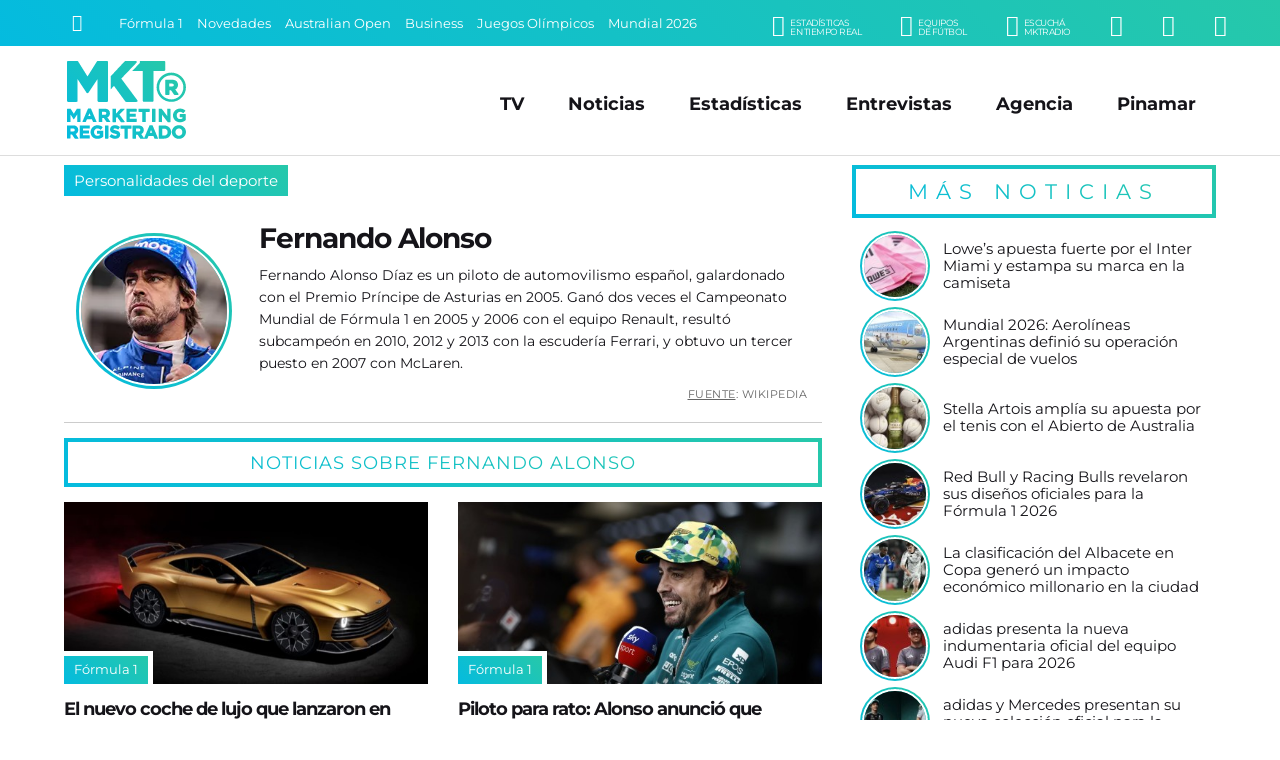

--- FILE ---
content_type: text/html; charset=UTF-8
request_url: https://www.marketingregistrado.com/personalidades/fernando-alonso/
body_size: 11319
content:
<!DOCTYPE html>
<html lang="es">
<head>
	<title>Fernando Alonso: Informaci&oacute;n y Noticias | Marketing Registrado</title>
	<meta charset="utf-8" />

	<link rel="canonical" href="https://www.marketingregistrado.com/personalidades/fernando-alonso/" />
	
	<style type="text/css">
@-ms-viewport{width:device-width}html{box-sizing:border-box;-ms-overflow-style:scrollbar}*,::after,::before{box-sizing:inherit}.row{display:-webkit-box;display:-ms-flexbox;display:flex;-ms-flex-wrap:wrap;flex-wrap:wrap;margin-right:-10px;margin-left:-10px}.no-gutters{margin-right:0;margin-left:0}.no-gutters>.col,.no-gutters>[class*=col-]{padding-right:0;padding-left:0}.col,.col-1,.col-10,.col-11,.col-12,.col-2,.col-3,.col-4,.col-5,.col-6,.col-7,.col-8,.col-9,.col-auto,.col-lg,.col-lg-1,.col-lg-10,.col-lg-11,.col-lg-12,.col-lg-2,.col-lg-3,.col-lg-4,.col-lg-5,.col-lg-6,.col-lg-7,.col-lg-8,.col-lg-9,.col-lg-auto,.col-md,.col-md-1,.col-md-10,.col-md-11,.col-md-12,.col-md-2,.col-md-3,.col-md-4,.col-md-5,.col-md-6,.col-md-7,.col-md-8,.col-md-9,.col-md-auto,.col-sm,.col-sm-1,.col-sm-10,.col-sm-11,.col-sm-12,.col-sm-2,.col-sm-3,.col-sm-4,.col-sm-5,.col-sm-6,.col-sm-7,.col-sm-8,.col-sm-9,.col-sm-auto,.col-xl,.col-xl-1,.col-xl-10,.col-xl-11,.col-xl-12,.col-xl-2,.col-xl-3,.col-xl-4,.col-xl-5,.col-xl-6,.col-xl-7,.col-xl-8,.col-xl-9,.col-xl-auto{position:relative;width:100%;min-height:1px;padding-right:10px;padding-left:10px}.col{-ms-flex-preferred-size:0;flex-basis:0;-webkit-box-flex:1;-ms-flex-positive:1;flex-grow:1;max-width:100%}.col-1,.col-auto{-webkit-box-flex:0}.col-auto{-ms-flex:0 0 auto;flex:0 0 auto;width:auto;max-width:none}.col-1{-ms-flex:0 0 8.333333%;flex:0 0 8.333333%;max-width:8.333333%}.col-2,.col-3{-webkit-box-flex:0}.col-2{-ms-flex:0 0 16.666667%;flex:0 0 16.666667%;max-width:16.666667%}.col-3{-ms-flex:0 0 25%;flex:0 0 25%;max-width:25%}.col-4,.col-5{-webkit-box-flex:0}.col-4{-ms-flex:0 0 33.333333%;flex:0 0 33.333333%;max-width:33.333333%}.col-5{-ms-flex:0 0 41.666667%;flex:0 0 41.666667%;max-width:41.666667%}.col-6,.col-7{-webkit-box-flex:0}.col-6{-ms-flex:0 0 50%;flex:0 0 50%;max-width:50%}.col-7{-ms-flex:0 0 58.333333%;flex:0 0 58.333333%;max-width:58.333333%}.col-8,.col-9{-webkit-box-flex:0}.col-8{-ms-flex:0 0 66.666667%;flex:0 0 66.666667%;max-width:66.666667%}.col-9{-ms-flex:0 0 75%;flex:0 0 75%;max-width:75%}.col-10,.col-11{-webkit-box-flex:0}.col-10{-ms-flex:0 0 83.333333%;flex:0 0 83.333333%;max-width:83.333333%}.col-11{-ms-flex:0 0 91.666667%;flex:0 0 91.666667%;max-width:91.666667%}.col-12{-webkit-box-flex:0;-ms-flex:0 0 100%;flex:0 0 100%;max-width:100%}@media (min-width:576px){.col-sm{-ms-flex-preferred-size:0;flex-basis:0;-webkit-box-flex:1;-ms-flex-positive:1;flex-grow:1;max-width:100%}.col-sm-auto{-webkit-box-flex:0;-ms-flex:0 0 auto;flex:0 0 auto;width:auto;max-width:none}.col-sm-1{-webkit-box-flex:0;-ms-flex:0 0 8.333333%;flex:0 0 8.333333%;max-width:8.333333%}.col-sm-2{-webkit-box-flex:0;-ms-flex:0 0 16.666667%;flex:0 0 16.666667%;max-width:16.666667%}.col-sm-3{-webkit-box-flex:0;-ms-flex:0 0 25%;flex:0 0 25%;max-width:25%}.col-sm-4{-webkit-box-flex:0;-ms-flex:0 0 33.333333%;flex:0 0 33.333333%;max-width:33.333333%}.col-sm-5{-webkit-box-flex:0;-ms-flex:0 0 41.666667%;flex:0 0 41.666667%;max-width:41.666667%}.col-sm-6{-webkit-box-flex:0;-ms-flex:0 0 50%;flex:0 0 50%;max-width:50%}.col-sm-7{-webkit-box-flex:0;-ms-flex:0 0 58.333333%;flex:0 0 58.333333%;max-width:58.333333%}.col-sm-8{-webkit-box-flex:0;-ms-flex:0 0 66.666667%;flex:0 0 66.666667%;max-width:66.666667%}.col-sm-9{-webkit-box-flex:0;-ms-flex:0 0 75%;flex:0 0 75%;max-width:75%}.col-sm-10{-webkit-box-flex:0;-ms-flex:0 0 83.333333%;flex:0 0 83.333333%;max-width:83.333333%}.col-sm-11{-webkit-box-flex:0;-ms-flex:0 0 91.666667%;flex:0 0 91.666667%;max-width:91.666667%}.col-sm-12{-webkit-box-flex:0;-ms-flex:0 0 100%;flex:0 0 100%;max-width:100%}}@media (min-width:768px){.col-md{-ms-flex-preferred-size:0;flex-basis:0;-webkit-box-flex:1;-ms-flex-positive:1;flex-grow:1;max-width:100%}.col-md-auto{-webkit-box-flex:0;-ms-flex:0 0 auto;flex:0 0 auto;width:auto;max-width:none}.col-md-1{-webkit-box-flex:0;-ms-flex:0 0 8.333333%;flex:0 0 8.333333%;max-width:8.333333%}.col-md-2{-webkit-box-flex:0;-ms-flex:0 0 16.666667%;flex:0 0 16.666667%;max-width:16.666667%}.col-md-3{-webkit-box-flex:0;-ms-flex:0 0 25%;flex:0 0 25%;max-width:25%}.col-md-4{-webkit-box-flex:0;-ms-flex:0 0 33.333333%;flex:0 0 33.333333%;max-width:33.333333%}.col-md-5{-webkit-box-flex:0;-ms-flex:0 0 41.666667%;flex:0 0 41.666667%;max-width:41.666667%}.col-md-6{-webkit-box-flex:0;-ms-flex:0 0 50%;flex:0 0 50%;max-width:50%}.col-md-7{-webkit-box-flex:0;-ms-flex:0 0 58.333333%;flex:0 0 58.333333%;max-width:58.333333%}.col-md-8{-webkit-box-flex:0;-ms-flex:0 0 66.666667%;flex:0 0 66.666667%;max-width:66.666667%}.col-md-9{-webkit-box-flex:0;-ms-flex:0 0 75%;flex:0 0 75%;max-width:75%}.col-md-10{-webkit-box-flex:0;-ms-flex:0 0 83.333333%;flex:0 0 83.333333%;max-width:83.333333%}.col-md-11{-webkit-box-flex:0;-ms-flex:0 0 91.666667%;flex:0 0 91.666667%;max-width:91.666667%}.col-md-12{-webkit-box-flex:0;-ms-flex:0 0 100%;flex:0 0 100%;max-width:100%}}@media (min-width:992px){.col-lg{-ms-flex-preferred-size:0;flex-basis:0;-webkit-box-flex:1;-ms-flex-positive:1;flex-grow:1;max-width:100%}.col-lg-auto{-webkit-box-flex:0;-ms-flex:0 0 auto;flex:0 0 auto;width:auto;max-width:none}.col-lg-1{-webkit-box-flex:0;-ms-flex:0 0 8.333333%;flex:0 0 8.333333%;max-width:8.333333%}.col-lg-2{-webkit-box-flex:0;-ms-flex:0 0 16.666667%;flex:0 0 16.666667%;max-width:16.666667%}.col-lg-3{-webkit-box-flex:0;-ms-flex:0 0 25%;flex:0 0 25%;max-width:25%}.col-lg-4{-webkit-box-flex:0;-ms-flex:0 0 33.333333%;flex:0 0 33.333333%;max-width:33.333333%}.col-lg-5{-webkit-box-flex:0;-ms-flex:0 0 41.666667%;flex:0 0 41.666667%;max-width:41.666667%}.col-lg-6{-webkit-box-flex:0;-ms-flex:0 0 50%;flex:0 0 50%;max-width:50%}.col-lg-7{-webkit-box-flex:0;-ms-flex:0 0 58.333333%;flex:0 0 58.333333%;max-width:58.333333%}.col-lg-8{-webkit-box-flex:0;-ms-flex:0 0 66.666667%;flex:0 0 66.666667%;max-width:66.666667%}.col-lg-9{-webkit-box-flex:0;-ms-flex:0 0 75%;flex:0 0 75%;max-width:75%}.col-lg-10{-webkit-box-flex:0;-ms-flex:0 0 83.333333%;flex:0 0 83.333333%;max-width:83.333333%}.col-lg-11{-webkit-box-flex:0;-ms-flex:0 0 91.666667%;flex:0 0 91.666667%;max-width:91.666667%}.col-lg-12{-webkit-box-flex:0;-ms-flex:0 0 100%;flex:0 0 100%;max-width:100%}}@media (min-width:1200px){.col-xl{-ms-flex-preferred-size:0;flex-basis:0;-webkit-box-flex:1;-ms-flex-positive:1;flex-grow:1;max-width:100%}.col-xl-auto{-webkit-box-flex:0;-ms-flex:0 0 auto;flex:0 0 auto;width:auto;max-width:none}.col-xl-1{-webkit-box-flex:0;-ms-flex:0 0 8.333333%;flex:0 0 8.333333%;max-width:8.333333%}.col-xl-2{-webkit-box-flex:0;-ms-flex:0 0 16.666667%;flex:0 0 16.666667%;max-width:16.666667%}.col-xl-3{-webkit-box-flex:0;-ms-flex:0 0 25%;flex:0 0 25%;max-width:25%}.col-xl-4{-webkit-box-flex:0;-ms-flex:0 0 33.333333%;flex:0 0 33.333333%;max-width:33.333333%}.col-xl-5{-webkit-box-flex:0;-ms-flex:0 0 41.666667%;flex:0 0 41.666667%;max-width:41.666667%}.col-xl-6{-webkit-box-flex:0;-ms-flex:0 0 50%;flex:0 0 50%;max-width:50%}.col-xl-7{-webkit-box-flex:0;-ms-flex:0 0 58.333333%;flex:0 0 58.333333%;max-width:58.333333%}.col-xl-8{-webkit-box-flex:0;-ms-flex:0 0 66.666667%;flex:0 0 66.666667%;max-width:66.666667%}.col-xl-9{-webkit-box-flex:0;-ms-flex:0 0 75%;flex:0 0 75%;max-width:75%}.col-xl-10{-webkit-box-flex:0;-ms-flex:0 0 83.333333%;flex:0 0 83.333333%;max-width:83.333333%}.col-xl-11{-webkit-box-flex:0;-ms-flex:0 0 91.666667%;flex:0 0 91.666667%;max-width:91.666667%}.col-xl-12{-webkit-box-flex:0;-ms-flex:0 0 100%;flex:0 0 100%;max-width:100%}}.justify-content-start{-webkit-box-pack:start!important;-ms-flex-pack:start!important;justify-content:flex-start!important}.justify-content-end{-webkit-box-pack:end!important;-ms-flex-pack:end!important;justify-content:flex-end!important}.justify-content-center{-webkit-box-pack:center!important;-ms-flex-pack:center!important;justify-content:center!important}.justify-content-between{-webkit-box-pack:justify!important;-ms-flex-pack:justify!important;justify-content:space-between!important}.justify-content-around{-ms-flex-pack:distribute!important;justify-content:space-around!important}.align-items-start{-webkit-box-align:start!important;-ms-flex-align:start!important;align-items:flex-start!important}.align-items-end{-webkit-box-align:end!important;-ms-flex-align:end!important;align-items:flex-end!important}.align-items-center{-webkit-box-align:center!important;-ms-flex-align:center!important;align-items:center!important}.align-items-baseline{-webkit-box-align:baseline!important;-ms-flex-align:baseline!important;align-items:baseline!important}.align-items-stretch{-webkit-box-align:stretch!important;-ms-flex-align:stretch!important;align-items:stretch!important}
*{margin:0;padding:0;outline:0;border:none;list-style:none;box-sizing:border-box;font-display:swap !important}.no-padding-right{padding-right:0!important}body{font:14px/22px 'Montserrat',sans-serif,Arial,Helvetica,Helvetica,sans-serif;color:#151419;background:#fff}a{color:#151419;text-decoration:none}.bg-gradient{background:rgba(4,187,223,1)!important;background:linear-gradient(45deg,rgba(4,187,223,1) 0%,rgba(38,200,170,1) 100%)!important}#header{position:fixed;width:100%;z-index:999}#header .encabezado{padding:15px 0 10px;margin:0 auto;border-bottom:1px solid #ddd}#header .logo{display:inline-block;position:relative;width:100%;max-width:125px}#header .logo .logo-full{display:block;width:100%;height:auto}#header .logo a{color:#fff}#header .logo span{display:block;width:0;height:0;overflow:hidden;font-size:1px;color:transparent}#menu_button{display:none;position:absolute;z-index:9999999;width:28px;height:28px;right:6%;top:50%;transform:translate(0,-50%);cursor:pointer;overflow:hidden}#menu_button span{position:absolute;display:block;left:0;width:100%;height:4px;background:#999;transition:all 200ms}#menu_button span.top{top:0}#menu_button span.middle{top:10px}#menu_button span.bottom{top:20px}#menu_button.active span.top{box-shadow:none;transform:rotate(45deg);width:110%;top:50%;margin-top:-2.5px}#menu_button.active span.middle{box-shadow:none;left:200%;opacity:0}#menu_button.active span.bottom{box-shadow:none;transform:rotate(135deg);width:110%;top:50%;margin-top:-2.5px}#menu_button.active{right:35px;top:25px;transform:translate(0,0);position:fixed}#menu_button.active span{background:#fff!important}#navbar{background:#151419;color:#fff;width:100%;max-height:46px;padding:8px 5%;position:relative;white-space:nowrap;overflow:hidden}#navbar .row{max-height:30px}#navbar a{color:#fff;transition:color 300ms ease-out}.buscador{position:relative;width:25px;padding:1px;transition:width 200ms ease-out}.buscador input{display:none;margin:0;font:90%/110% 'Montserrat',sans-serif,Arial,Helvetica;width:0;padding:0;border-radius:2px;background:#fff}.buscador button{display:inline-block;background:none;border:none;color:#fff;font-size:120%;padding:4px;cursor:pointer;transition:color 300ms ease-out}.buscador.active{width:175px;border:1px solid #fff;border-radius:2px}.buscador.active input{display:block;padding:5px;width:100%}.buscador.active button{color:#151419;position:absolute;right:1px;top:1px}#temas{overflow:hidden;text-overflow:ellipsis;width:100%;white-space:nowrap}.tema{display:inline-block;color:#fff;font-size:90%;margin:0 10px 0 0}.submenu{float:right;text-align:right}.submenu li{display:inline-block;text-align:right;margin:0 0 0 35px}.submenu li a{display:inline-block;color:#fff;text-transform:uppercase;font-size:150%}.submenu li a small{float:right;font-size:45%;margin:4px 0 0 5px;line-height:100%;font-family:'Montserrat',sans-serif,Arial,Helvetica;letter-spacing:-.5px;text-align:left}#menu{position:absolute;right:5%;top:50%;transform:translate(0,-50%);transition:none}#menu li{display:inline-block;text-align:right;margin:0 20px}#menu li.responsive{display:none}#menu li a{display:inline-block;color:#151419;padding:5px 0;font:bold 125%/110% 'Montserrat',sans-serif,Arial,Helvetica;transition:color 200ms}#menu li a:hover{color:#444}#header.fixed{box-shadow:0 3px 8px rgba(0,0,0,.2);background:rgba(4,187,223,1);background:linear-gradient(45deg,rgba(4,187,223,1) 0%,rgba(38,200,170,1) 100%)}#header.fixed #navbar{display:none}#header.fixed .encabezado{padding:10px 0 5px;border:none}#header.fixed .logo-full,#header .logo-min{display:none}#header.fixed .logo-min{display:block;width:100%;height:auto}#header.fixed .logo{width:100px}#header.fixed #menu_button{display:block}#header.fixed #menu_button span{background:#fff}#header.fixed #menu{position:fixed;z-index:9999;min-width:300px;max-width:500px;width:100%;padding:75px 35px 75px;transform:translate(0,0);height:100%;opacity:0;right:-150%;top:0;color:#fff;overflow:auto;transition:right 150ms ease-out;background:rgba(4,187,223,1);background:linear-gradient(45deg,rgba(4,187,223,1) 0%,rgba(38,200,170,1) 100%)}#header.fixed #menu.active{display:block;right:0;opacity:1;box-shadow:-5px 0 15px rgba(0,0,0,.2)}#header.fixed #menu{text-align:center}#header.fixed #menu li,#header.fixed #menu li.responsive{float:none;display:block;text-align:center;margin:0 auto 25px}#header.fixed #menu li a{color:#fff;font-size:200%;font-weight:400}#wrap{padding:165px 0 0;width:100%}.content{position:relative;max-width:1400px;width:100%;margin:0 auto;padding:0 5%;text-align:left}.initnews{margin:0 auto 15px;width:100%;position:relative}.initnews:first-child{margin-left:0}.initnews .foto{display:block;width:100%;position:relative;overflow:hidden}.initnews .foto img{display:block;width:auto;width:100%;height:auto}.initnews .volanta{position:absolute;left:0;bottom:0;display:inline-block;font:90%/100% 'Montserrat',sans-serif,Arial,Helvetica;white-space:nowrap;text-overflow:ellipsis;text-align:center;margin:0 auto;background:#fff;padding:5px 5px 0 0;}.initnews .volanta a{display:block;padding:8px 10px;color:#fff}.initnews .info{padding:15px 0}.initnews .info .title{display:block;width:100%;height:90px;max-height:90px;font:bold 165%/115% 'Montserrat',sans-serif,Arial,Helvetica;letter-spacing:-1px}.initnews .info .title a{color:#151419;transition:color 300ms ease-out}.initnews .info .bajada{font:120%/135% 'Montserrat';margin:15px auto 0}.initnews.full{margin:auto}.initnews.full .volanta{font-size:100%;padding:7px 7px 0 0}.initnews.full .volanta a{padding:8px 12px}.initnews.full .info{padding:25px 0}.initnews.full .title{font-size:250%;line-height:110%;height:auto;max-height:125px}.initnews.no-border:before{display:none}.initnews.medium .title{height:auto}.initnews.mini .title{font-size:125%;line-height:110%;height:60px}.initnews.small .title{font-size:130%;line-height:110%;height:70px}
#personalidad{}
#personalidad .not_found{width:100%;padding:35px 10px 50px;text-align:center;}
#personalidad .sec{display:inline-block;width:auto;font:110%/100% 'Montserrat',Arial;white-space:nowrap;text-overflow:ellipsis;text-align:center;margin:0 0 10px;background:#fff;}
#personalidad .sec a{display:block;padding:8px 10px;color:#fff;}
#personalidad .persona{border-bottom:1px solid #ccc;padding:15px 0 15px;margin:0 0 15px;}
#personalidad .persona .title{display:inline-block;font:bold 200%/115% 'Montserrat',Arial;letter-spacing:-1px;margin:0 0 10px;}
#personalidad .persona .foto{display:inline-block;border-radius:50%;border:2px solid #fff;padding:27px 0;width:150px;height:150px;text-align:center;font:400 250%/100% 'Montserrat';color:#fff;position:relative;margin:15px auto;}
#personalidad .persona .foto img{position:absolute;left:0;top:0;display:block;width:100%;height:auto;border-radius:50%;overflow:hidden;}
#personalidad .persona .foto:before{content:'';position:absolute;top: 0; right: 0; bottom: 0; left: 0;border-radius: inherit;margin:-5px;z-index:-1;
background: rgba(4,187,223,1) !important;
background: -moz-linear-gradient(45deg, rgba(4,187,223,1) 0%, rgba(38,200,170,1) 100%) !important;
background: -webkit-gradient(left bottom, right top, color-stop(0%, rgba(4,187,223,1)), color-stop(100%, rgba(38,200,170,1))) !important;
background: -webkit-linear-gradient(45deg, rgba(4,187,223,1) 0%, rgba(38,200,170,1) 100%) !important;
background: -o-linear-gradient(45deg, rgba(4,187,223,1) 0%, rgba(38,200,170,1) 100%) !important;
background: -ms-linear-gradient(45deg, rgba(4,187,223,1) 0%, rgba(38,200,170,1) 100%) !important;
background: linear-gradient(45deg, rgba(4,187,223,1) 0%, rgba(38,200,170,1) 100%) !important;
filter: progid:DXImageTransform.Microsoft.gradient( startColorstr='#04bbdf', endColorstr='#26c8aa', GradientType=1 );}
#personalidad .persona .bajada{}
#personalidad .persona .bajada .fuente{margin:10px 0 0;text-align:right;font-size:75%;text-transform: uppercase;letter-spacing: .5px;color:#666;}
#personalidad .separador{text-align:center;width:100%;padding:12px 0;color:#04bbdf;letter-spacing:1px;background:#fff;border:4px solid transparent;background-clip: padding-box;font:125%/100% 'Montserrat',Arial;margin:0 0 15px;position:relative;text-transform: uppercase;}
#personalidad .separador span{display:block;background:linear-gradient(45deg, rgba(4,187,223,1) 0%, rgba(38,200,170,1) 100%);-webkit-background-clip: text;-webkit-text-fill-color: transparent;}
#personalidad .separador:before{content:'';position:absolute;top: 0; right: 0; bottom: 0; left: 0;border-radius: inherit;margin:-4px;z-index:-1;
background: rgba(4,187,223,1) !important;
background: -moz-linear-gradient(45deg, rgba(4,187,223,1) 0%, rgba(38,200,170,1) 100%) !important;
background: -webkit-gradient(left bottom, right top, color-stop(0%, rgba(4,187,223,1)), color-stop(100%, rgba(38,200,170,1))) !important;
background: -webkit-linear-gradient(45deg, rgba(4,187,223,1) 0%, rgba(38,200,170,1) 100%) !important;
background: -o-linear-gradient(45deg, rgba(4,187,223,1) 0%, rgba(38,200,170,1) 100%) !important;
background: -ms-linear-gradient(45deg, rgba(4,187,223,1) 0%, rgba(38,200,170,1) 100%) !important;
background: linear-gradient(45deg, rgba(4,187,223,1) 0%, rgba(38,200,170,1) 100%) !important;
filter: progid:DXImageTransform.Microsoft.gradient( startColorstr='#04bbdf', endColorstr='#26c8aa', GradientType=1 );}			.ultimasnoticias{position:relative;margin:0 0 25px}.ultimasnoticias li{margin:0 auto 10px;padding:0 0 0 10px;text-align:left;width:100%;position:relative}.ultimasnoticias li:last-child{margin-bottom:0}.ultimasnoticias li .fotito{display:block;width:66px;height:66px;border-radius:50%;margin:0 auto;position:relative;border:2px solid #fff}.ultimasnoticias li .fotito img{display:block;width:100%;height:auto;border-radius:50%;overflow:hidden}.ultimasnoticias li .fotito:before{content:'';position:absolute;top:0;right:0;bottom:0;left:0;border-radius:inherit;margin:-4px;z-index:-1;background:linear-gradient(45deg,#04bbdf 0,#26c8aa 100%)!important}.ultimasnoticias li .title{display:block;width:100%;font:105%/120% 'Montserrat';color:#151419;transition:color .3s ease-out}.ultimasnoticias li .title:hover{color:#04bbdf}.bannersidebar .banner{display:block;width:100%;height:auto;margin:0 auto 10px}.bannersidebar .banner img{display:block;max-width:350px;margin:0 auto;width:100%;height:auto;border-radius:4px;overflow:hidden}
@media only screen and (max-width:1240px){.titulo{font:bold 300%/110% 'Montserrat',sans-serif,Arial,Helvetica}h3.titulo{font:bold 250%/110% 'Montserrat',sans-serif,Arial,Helvetica}.initnews .info .title{max-height:auto;height:auto;font:bold 140%/115% 'Montserrat',sans-serif,Arial,Helvetica}.initnews .info .bajada{font:100%/135% 'Montserrat';margin:10px auto 0}.initnews.full .title{height:auto;font:bold 175%/115% 'Montserrat',sans-serif,Arial,Helvetica}.initnews.small .title{font-size:125%;line-height:110%}#post .cabecera .info .title{font:bold 200%/115% 'Montserrat',sans-serif,Arial,Helvetica}#post .copete{font:100%/135% 'Montserrat';padding:10px 0;margin:10px auto 0}#post .text{font:100%/150% 'Montserrat'}}@media only screen and (max-width:992px){#menu,.tema{display:none}#header .logo{width:100px}#menu{position:fixed;z-index:9999;min-width:300px;max-width:500px;width:100%;padding:75px 35px;transform:translate(0,0);height:100%;right:-150%;top:0;color:#fff;overflow:auto;opacity:0;transition:right 150ms ease-out;background:linear-gradient(45deg,#04bbdf 0,#26c8aa 100%);text-align:center}#menu.active,#menu_button{display:block}#menu_button.active{right:5%;top:50%;transform:translate(0,-50%);position:absolute}#menu.active{right:0;opacity:1;box-shadow:-5px 0 15px rgba(0,0,0,.2)}#menu li,#menu li.responsive{float:none;display:block;text-align:center;margin:0 auto 20px}#menu li a{color:#fff;font-size:175%;font-weight:400}#menu li a:hover{color:#151419}.initnews .volanta{pointer-events:none}}@media only screen and (max-width:800px){#header .logo{width:80px}#header .encabezado{border-bottom:none}#wrap{padding:120px 0 0}.legales{padding-right:0;background:0 0}}@media only screen and (max-width:768px){.titulo{font:bold 250%/110% 'Montserrat',sans-serif,Arial,Helvetica}#masnoticias,.button{font:400 100%/100% 'Montserrat',sans-serif,Arial,Helvetica;letter-spacing:1px}h3.titulo{font:bold 220%/110% 'Montserrat',sans-serif,Arial,Helvetica}.button{padding:13px 20px}#masnoticias{padding:13px 0}.submenu li{margin:0 0 0 20px}.initnews,.initnews.full{margin:0 auto 15px;border-bottom:1px solid #e8e8e8}.initnews .info,.initnews.full .info{padding:15px 0 20px}.initnews.mini,.initnews.small{border-bottom:none}.initnews.small .title{font-size:120%;line-height:110%}.initnews.mini .title{font-size:110%;line-height:110%}.bannerlargo{margin:10px auto 20px}.bannerlargo .banner,.bannerlargo iframe,.bannerlargo ins{margin:0 auto 5px}.tiratitle{font:140%/100% 'Montserrat',sans-serif,Arial,Helvetica;padding:10px 0;letter-spacing:4px}#sponsors li{margin:0 1% 20px;width:14.6%}#listas .lista{padding:0 0 25px}#listas .lista .lista-title{padding:0 0 0 8px}#listas .lista ul li{margin:0 0 10px}#listas .lista ul li a{padding:8px;font-size:90%;letter-spacing:-.5px;background:rgba(0,0,0,.5)}#listas .lista ul li a:hover{text-decoration:none}}@media only screen and (max-width:640px){.row{margin-right:-5px!important;margin-left:-5px!important}.col,[class*=col-]{padding-right:5px!important;padding-left:5px!important}.tiratitle{font:125%/100% 'Montserrat',sans-serif,Arial,Helvetica;letter-spacing:2px}#footer input{font:100%/110% 'Montserrat',sans-serif,Arial,Helvetica,Helvetica,sans-serif;padding:8px}}@media only screen and (max-width:600px){.entrevistas .entrev p a,.ultimasnoticias li p a{font:95%/115% 'Montserrat';letter-spacing:.-.5px;padding:0 0 0 5px}#sponsors li{margin:0 2% 20px;width:20%}}@media only screen and (max-width:568px){.titulo,h3.titulo{letter-spacing:-.5px}.titulo{font:bold 220%/110% 'Montserrat',sans-serif,Arial,Helvetica}h3.titulo{font:bold 200%/110% 'Montserrat',sans-serif,Arial,Helvetica}}@media only screen and (max-width:480px){.titulo{font:bold 175%/110% 'Montserrat',sans-serif,Arial,Helvetica}h3.titulo{font:bold 150%/110% 'Montserrat',sans-serif,Arial,Helvetica}#navbar{padding:5px 5%}.submenu li{display:none}.submenu .li-radio{display:inline-block}.initnews .info .title{font:bold 125%/115% 'Montserrat',sans-serif,Arial,Helvetica}.initnews.small .title{font-size:110%;line-height:110%}.initnews.mini .title{font-size:100%;line-height:110%}.initnews.mini .info{padding:10px 0}.initnews.full .title{font:bold 130%/115% 'Montserrat',sans-serif,Arial,Helvetica}.initnews .info .bajada{font:90%/135% 'Montserrat';margin:10px auto 0}#post .cabecera .info .title{font:bold 140%/115% 'Montserrat',sans-serif,Arial,Helvetica}#post .cabecera .sec{font:90%/100% 'Montserrat',sans-serif,Arial,Helvetica;margin:0 0 10px}.initnews .volanta,.initnews.full .volanta{font:85%/100% 'Montserrat',sans-serif,Arial,Helvetica;padding:3px 3px 0 0}.initnews .volanta a,.initnews.full .volanta a{padding:7px 8px}}
	</style>

	<link rel="preload" as="style" onload="this.onload=null;this.rel='stylesheet'" href="/css/bootstrap-grid.full.min.css?v=2.0.12" />
	<link rel="preload" as="style" onload="this.onload=null;this.rel='stylesheet'" href="/css/style.css?v=2.0.12" />

		<link rel="preload" as="style" onload="this.onload=null;this.rel='stylesheet'" href="/css/responsive.css?v=2.0.12" />
	<link rel="preload" as="style" onload="this.onload=null;this.rel='stylesheet'" href="/css/fonts.css?v=2.0.12" />
	<noscript>
	<link type="text/css" rel="stylesheet" media="screen" href="/css/bootstrap-grid.full.min.css?v=2.0.12" />		
	<link type="text/css" rel="stylesheet" media="screen" href="/css/style.css?v=2.0.12" />
		<link type="text/css" rel="stylesheet" media="screen" href="/css/responsive.css?v=2.0.12" />	
	<link type="text/css" rel="stylesheet" media="screen" href="/css/fonts.css?v=2.0.12" />
	</noscript>	
	<link rel="modulepreload" href="/js/scripts.js?v=2.1" />

	<link rel="alternate" type="application/rss+xml" title="Feed RSS" href="https://www.marketingregistrado.com/rss/"> 

	<link href="https://www.marketingregistrado.com/img/icon.svg?v=2.0.12" rel="shortcut icon" />
	<link href="https://www.marketingregistrado.com/img/icon.svg?v=2.0.12" rel="icon" />
	<link href="https://www.marketingregistrado.com/img/apple-touch-icon.png?v=2.0.12" rel="apple-touch-icon" />
	
	<meta name="google-site-verification" content="8sivKvL722KwdtDB_IPnstdxPkXgzI-P6vLD4IyS4YU" />
	
	<meta name="viewport" content="width=device-width,initial-scale=1,maximum-scale=5" />
	<meta property="fb:pages" content="243205958414" />
	<meta property="fb:article_style" content="MktR" />

	<meta name="theme-color" content="rgba(38,200,170,1)" />
	<meta name="theme-color" content="linear-gradient(45deg, rgba(4,187,223,1) 0%, rgba(38,200,170,1) 100%)" />

	
	<meta name="og:url" content="https://www.marketingregistrado.com/personalidades/fernando-alonso/">
	<meta property="og:title" content="Fernando Alonso: Informaci&oacute;n y Noticias | Marketing Registrado" />
	<link href="https://www.marketingregistrado.com/img/avatar.png?v=2.0.12" rel="image_src" />
	<meta property="og:image" content="https://www.marketingregistrado.com/img/avatar.png?v=2.0.12" />
	<meta property="og:image:width" content="600" />
	<meta property="og:image:height" content="600" />
	<meta property="og:description" content="Informaci&oacute;n de Fernando Alonso, noticias y estad&iacute;sticas en tiempo real." />		
	<meta name="description" content="Informaci&oacute;n de Fernando Alonso, noticias y estad&iacute;sticas en tiempo real." />
	<meta name="twitter:url" content="https://www.marketingregistrado.com/personalidades/fernando-alonso/">
	<meta name="twitter:card" content="summary">
	<meta name="twitter:image" content="https://www.marketingregistrado.com/img/avatar.png?v=2.0.12" />
	<meta name="twitter:title" content="Fernando Alonso: Informaci&oacute;n y Noticias | Marketing Registrado">
	<meta name="twitter:description" content="Informaci&oacute;n de Fernando Alonso, noticias y estad&iacute;sticas en tiempo real.">
			<script type="application/ld+json">  
		{ 
			"@context": "https://schema.org", 
			"@type": "WebSite",
			"name":"Personalidades del deporte",
			"description":"Perfiles de las personalidades más influyentes de la industria del deporte, el marketing y los negocios."
		}
		</script>
						<script type="application/ld+json">  
	    {
	      "@context": "https://schema.org",
	      "@type": "Person",
	      "name": "Fernando Alonso",
	      "description":"Informaci&oacute;n de Fernando Alonso, noticias y estad&iacute;sticas en tiempo real."
	    }
	  	</script>
						
	
	<script type="application/ld+json">   
		{ 
			"@context": "https://schema.org", 
			"@type": "Organization",
			"name":"Marketing Registrado",
			"legalName":"Marketing Registrado",
			"logo":"https://www.marketingregistrado.com/img/logo-full.svg?v=2.0.12",
			"sameAs":[
				"https://www.facebook.com/mktregistrado",
				"https://twitter.com/mktregistrado",
				"https://www.instagram.com/mktregistrado",
				"https://www.youtube.com/channel/UCDf1yVgah8baG_JXgEHndig"
			],
			"url": "https://www.marketingregistrado.com/"
		} 
	</script>

	<meta name="twitter:site" content="@MktRegistrado">
	<meta name="twitter:creator" content="@MktRegistrado">
	<meta property="og:site_name" content="Marketing Registrado / Noticias sobre Deportes y Negocios" />
	<meta name="keywords" content="marketing registrado, marketing, futbol, deportes, basquet, nba, tenis, f1, negocios, business" />
	<meta name="author" content="Marketing Registrado" />

	<link rel="preconnect" href="https://www.googletagmanager.com/" />
	<link rel="dns-prefetch" href="https://www.googletagmanager.com/" />

	<!--<script src="https://tags.orquidea.ai/tag/15069"></script>-->
	<script src="https://cdn.usefathom.com/script.js" data-site="ORUPWWDW" defer></script>
	<script type="text/javascript" async="async" src="https://pixel.yabidos.com/fltiu.js?qid=73434313f573534313f573731313&cid=1177&p=911&s=1347&x=1&nci=&adtg=&nai=&ci=&si=&pn=&lon=&lat=&ip=&ai=&di=&mm=&os=&ua="></script>

	</head>
<body>

<header id="header">
	<div id="navbar" class="bg-gradient">
		<div class="row align-items-center">
			<div class="col-auto">
				<form class="buscador " method="get" action="/buscador/">
					<input type="text" name="q" placeholder="Buscar..." value="" required />
					<button type="submit" title="Encontrá lo que estás buscando en Marketing Registrado" aria-label="Buscar"><span class="icon icon-search"></span></button>
				</form>
			</div>
			<div class="col-auto col-lg-7 col-xl-auto">
				<nav id="temas">
		<a class="tema" href="/tags/formula-1/" title="Noticias sobre Fórmula 1">Fórmula 1</a>
<a class="tema" href="/tags/novedades/" title="Noticias sobre Novedades">Novedades</a>
<a class="tema" href="/tags/australian-open/" title="Noticias sobre Australian Open">Australian Open</a>
<a class="tema" href="/tags/business/" title="Noticias sobre Business">Business</a>
<a class="tema" href="/tags/juegos-olimpicos/" title="Noticias sobre Juegos Olímpicos">Juegos Olímpicos</a>
<a class="tema" href="/tags/mundial-2026/" title="Noticias sobre Mundial 2026">Mundial 2026</a>
				</nav>
			</div>
			<div class="col align-self-end">
				<nav class="submenu">
					<ul>
						<li class="li-radio"><a href="/estadisticas/" title="Seguí las estadísticas de las ligas más importantes de Latinoamérica y el Mundo"><span class="icon icon-stats"></span> <small class="responsive">Estadísticas<br />en tiempo real</small></a></li>
						<li class="li"><a href="/equipos/" title=""><span class="icon icon-soccer"></span> <small class="responsive">Equipos<br /> de fútbol</small></a></li>
						<li class="li-radio"><a class="radio" href="https://mixlr.com/users/2872554/embed?artwork=false&amp;color=11bfe3&amp;autoplay=true" title="Escuchá MktR Radio 104.7 Pinamar" rel="noreferrer"><span class="icon icon-radio"></span> <small class="responsive">Escuchá<br /> MktRadio</small></a></li>
						<li><a href="https://www.facebook.com/MktRegistrado" title="¡Hazte fan en Facebook!" target="_blank" rel="noreferrer"><span class="icon icon-facebook"></span></a></li>
						<li><a href="https://twitter.com/MktRegistrado" title="¡Seguinos en Twitter!" target="_blank" rel="noreferrer"><span class="icon icon-twitter"></span></a></li>
						<li><a href="https://instagram.com/MktRegistrado" title="¡Seguinos en Instagram!" target="_blank" rel="noreferrer"><span class="icon icon-instagram"></span></a></li>
					</ul>
				</nav>
			</div>
		</div>
	</div>

	<div class="encabezado">
		<div class="content">
			<h1 class="logo">
				<a href="/" title="Ir al inicio">
					<img class="logo-full" src="/img/logo-full.svg?v=2.0.12" alt="Marketing Registrado / Noticias sobre Deportes y Negocios" width="160" height="100" />
					<img class="logo-min" src="/img/logo.svg?v=2.0.12" alt="" width="160" height="55" />
				</a>
			</h1>
	
			<div id="menu_button">
				<span class="top"></span>
				<span class="middle"></span>
				<span class="bottom"></span>
			</div>

			<nav id="menu">
				<ul id="secciones" itemtype="https://www.schema.org/SiteNavigationElement">
	<li class="responsive" itemprop="name"><a itemprop="url" href="/" title="Ir al inicio de Marketing Registrado">Inicio</a></li>
	<li itemprop="name"><a itemprop="url" href="/tv/" title="Mirá los últimos programas de Marketing Registrado TV">TV</a></li>
	<li itemprop="name"><a itemprop="url" href="/noticias/" title="Todas las noticias sobre marketing y negocios en el deporte">Noticias</a></li>
	<li itemprop="name"><a itemprop="url" href="/estadisticas/" title="Mirá las posiciones de las ligas más importantes de Latinoamérica y el mundo">Estadísticas</a></li>
	<li class="responsive" itemprop="name"><a itemprop="url" href="/personalidades/" title="Información y noticias sobre las personalidades más influyentes del deporte">Personalidades</a></li>
	<li class="responsive" itemprop="name"><a itemprop="url" href="/equipos/" title="Conocé el listado de los equipos de fútbol más importantes de Latinoamérica y el mundo">Equipos de fútbol</a></li>
	<li class="responsive" itemprop="name"><a itemprop="url" href="/agenda-deportiva/" title="Mirá todos los eventos deportivos más importantes de la semana alrededor del mundo">Agenda deportiva</a></li>
	<li itemprop="name"><a itemprop="url" href="/entrevistas/" title="Leé las mejores notas a profesionales y deportistas de elite">Entrevistas</a></li>
	<li itemprop="name"><a itemprop="url" href="https://mktragency.com/" title="Conocé todas los servicios que brindamos" target="_blank" rel="noopener">Agencia</a></li>
	<li itemprop="name"><a itemprop="url" href="/pinamar/" title="Vení al Espacio Marketing Registrado en Pinamar">Pinamar</a></li>
	<li class="responsive" itemprop="name"><a itemprop="url" href="/contacto/" title="Contactate con nosotros">Contacto</a></li>
</ul>			</nav>

		</div>
	</div>
</header>	
		
<div id="wrap">
	<div id="ajax">
	<div class="content">

				
		<div id="personalidad">

		<div class="row"> 
		<div class="col-12 col-lg-8"> 

				
				<p class="sec bg-gradient"><a href="/personalidades/" title="Personalidades del deporte">Personalidades del deporte</a></p>
				<div class="row persona justify-content-center align-items-center">
					<div class="col-auto">
						<div class="foto">
							<img src="/img/personalidades/fernando-alonso.webp?v=2.0.12" alt="Fernando Alonso" />
						</div>
					</div>
					<div class="col-12 col-md">
						<h1 class="title">Fernando Alonso</h1>
						<div class="bajada">
							<p>Fernando Alonso Díaz es un piloto de automovilismo español, galardonado con el Premio Príncipe de Asturias en 2005. Ganó dos veces el Campeonato Mundial de Fórmula 1 en 2005 y 2006 con el equipo Renault,​ resultó subcampeón en 2010, 2012 y 2013 con la escudería Ferrari, y obtuvo un tercer puesto en 2007 con McLaren.</p>
														<div class="fuente"><u>Fuente</u>: Wikipedia</div>
													</div>
					</div>
				</div>	 

				
				<h2 class="separador"><span>Noticias sobre Fernando Alonso</span></h2>

				<div class="row">
							<div class="col-12 col-md-6">
						<div class="initnews small">
						<article>
							<div class="foto">
								<a href="/automovilismo/2024/coche-lujo-que-lanzaron-colaboracion-aston-martin-fernando-alonso-41567/" title="Click para leer la noticia"><picture><source type="image/webp" srcset="/img/noticias/medium/coche-lujo-que-lanzaron-aston-martin-fernando-alonso.webp" media="(max-width: 300px) and (orientation: portrait)" width="300" height="150" /><source type="image/webp" srcset="/img/noticias/large/coche-lujo-que-lanzaron-aston-martin-fernando-alonso.webp" width="500" height="250" /><img class="lazyload" loading="lazy" src="[data-uri]" data-srcset="/img/noticias/medium/coche-lujo-que-lanzaron-aston-martin-fernando-alonso.webp" alt="El nuevo coche de lujo que lanzaron en colaboraci&oacute;n Aston Martin y Fernando Alonso" width="300" height="150" /></picture></a>
								<p class="volanta"><a class="bg-gradient" href="/tags/formula-1/" title="Más noticias sobre F&oacute;rmula 1">F&oacute;rmula 1</a></p>
							</div>
							<div class="info">
								<h2 class="title"><a href="/automovilismo/2024/coche-lujo-que-lanzaron-colaboracion-aston-martin-fernando-alonso-41567/" title="Click para leer la noticia">El nuevo coche de lujo que lanzaron en colaboraci&oacute;n Aston Martin y Fernando Alonso</a></h2>
							</div>
							
						</article>
						</div>	
					</div>

					
													<div class="col-12 col-md-6">
						<div class="initnews small">
						<article>
							<div class="foto">
								<a href="/automovilismo/2024/piloto-rato-alonso-anuncio-que-seguira-aston-martin-40912/" title="Click para leer la noticia"><picture><source type="image/webp" srcset="/img/noticias/medium/piloto-rato-alonso-anuncio-que-seguira-aston-martin.webp" media="(max-width: 300px) and (orientation: portrait)" width="300" height="150" /><source type="image/webp" srcset="/img/noticias/large/piloto-rato-alonso-anuncio-que-seguira-aston-martin.webp" width="500" height="250" /><img class="lazyload" loading="lazy" src="[data-uri]" data-srcset="/img/noticias/medium/piloto-rato-alonso-anuncio-que-seguira-aston-martin.webp" alt="Piloto para rato: Alonso anunci&oacute; que seguir&aacute; en Aston Martin" width="300" height="150" /></picture></a>
								<p class="volanta"><a class="bg-gradient" href="/tags/formula-1/" title="Más noticias sobre F&oacute;rmula 1">F&oacute;rmula 1</a></p>
							</div>
							<div class="info">
								<h2 class="title"><a href="/automovilismo/2024/piloto-rato-alonso-anuncio-que-seguira-aston-martin-40912/" title="Click para leer la noticia">Piloto para rato: Alonso anunci&oacute; que seguir&aacute; en Aston Martin</a></h2>
							</div>
							
						</article>
						</div>	
					</div>

					
													<div class="col-12 col-md-6">
						<div class="initnews small">
						<article>
							<div class="foto">
								<a href="/automovilismo/2022/formula-1-confirmo-pilotos-temporada-2023-37147/" title="Click para leer la noticia"><picture><source type="image/webp" srcset="/img/noticias/medium/formula-1-confirmo-pilotos-temporada-2023_(2).webp" media="(max-width: 300px) and (orientation: portrait)" width="300" height="150" /><source type="image/webp" srcset="/img/noticias/large/formula-1-confirmo-pilotos-temporada-2023_(2).webp" width="500" height="250" /><img class="lazyload" loading="lazy" src="[data-uri]" data-srcset="/img/noticias/medium/formula-1-confirmo-pilotos-temporada-2023_(2).webp" alt="La F&oacute;rmula 1 confirm&oacute; a los pilotos para la temporada 2023" width="300" height="150" /></picture></a>
								<p class="volanta"><a class="bg-gradient" href="/tags/formula-1/" title="Más noticias sobre F&oacute;rmula 1">F&oacute;rmula 1</a></p>
							</div>
							<div class="info">
								<h2 class="title"><a href="/automovilismo/2022/formula-1-confirmo-pilotos-temporada-2023-37147/" title="Click para leer la noticia">La F&oacute;rmula 1 confirm&oacute; a los pilotos para la temporada 2023</a></h2>
							</div>
							
						</article>
						</div>	
					</div>

					
													<div class="col-12 col-md-6">
						<div class="initnews small">
						<article>
							<div class="foto">
								<a href="/automovilismo/2022/record-que-rompio-fernando-alonso-36728/" title="Click para leer la noticia"><picture><source type="image/webp" srcset="/img/noticias/medium/record-rompio-fernando-alonso_(2).webp" media="(max-width: 300px) and (orientation: portrait)" width="300" height="150" /><source type="image/webp" srcset="/img/noticias/large/record-rompio-fernando-alonso_(2).webp" width="500" height="250" /><img class="lazyload" loading="lazy" src="[data-uri]" data-srcset="/img/noticias/medium/record-rompio-fernando-alonso_(2).webp" alt="El nuevo r&eacute;cord que rompi&oacute; Fernando Alonso" width="300" height="150" /></picture></a>
								<p class="volanta"><a class="bg-gradient" href="/tags/formula-1/" title="Más noticias sobre F&oacute;rmula 1">F&oacute;rmula 1</a></p>
							</div>
							<div class="info">
								<h2 class="title"><a href="/automovilismo/2022/record-que-rompio-fernando-alonso-36728/" title="Click para leer la noticia">El nuevo r&eacute;cord que rompi&oacute; Fernando Alonso</a></h2>
							</div>
							
						</article>
						</div>	
					</div>

					
													<div class="col-12 col-md-6">
						<div class="initnews small">
						<article>
							<div class="foto">
								<a href="/automovilismo/2022/record-que-conseguira-fernando-alonso-monza-36422/" title="Click para leer la noticia"><picture><source type="image/webp" srcset="/img/noticias/medium/piloto-espanol-espera-premio-italia-consagrarse-record-particular-formula-1.webp" media="(max-width: 300px) and (orientation: portrait)" width="300" height="150" /><source type="image/webp" srcset="/img/noticias/large/piloto-espanol-espera-premio-italia-consagrarse-record-particular-formula-1.webp" width="500" height="250" /><img class="lazyload" loading="lazy" src="[data-uri]" data-srcset="/img/noticias/medium/piloto-espanol-espera-premio-italia-consagrarse-record-particular-formula-1.webp" alt="El incre&iacute;ble r&eacute;cord que conseguir&aacute; Fernando Alonso en Monza" width="300" height="150" /></picture></a>
								<p class="volanta"><a class="bg-gradient" href="/tags/formula-1/" title="Más noticias sobre F&oacute;rmula 1">F&oacute;rmula 1</a></p>
							</div>
							<div class="info">
								<h2 class="title"><a href="/automovilismo/2022/record-que-conseguira-fernando-alonso-monza-36422/" title="Click para leer la noticia">El incre&iacute;ble r&eacute;cord que conseguir&aacute; Fernando Alonso en Monza</a></h2>
							</div>
							
						</article>
						</div>	
					</div>

					
													<div class="col-12 col-md-6">
						<div class="initnews small">
						<article>
							<div class="foto">
								<a href="/automovilismo/2022/detalle-que-unico-auto-alpine-que-conducira-fernando-alonso-35274/" title="Click para leer la noticia"><picture><source type="image/webp" srcset="/img/noticias/medium/fernando-alonso-alpine-f1_1w8bm7gro50oc1k95enoa774g8.jpg" media="(max-width: 300px) and (orientation: portrait)" width="300" height="150" /><source type="image/webp" srcset="/img/noticias/large/fernando-alonso-alpine-f1_1w8bm7gro50oc1k95enoa774g8.jpg" width="500" height="250" /><img class="lazyload" loading="lazy" src="[data-uri]" data-srcset="/img/noticias/medium/fernando-alonso-alpine-f1_1w8bm7gro50oc1k95enoa774g8.jpg" alt="El detalle que hace &uacute;nico al nuevo auto de Alpine que conducir&aacute; Fernando Alonso" width="300" height="150" /></picture></a>
								<p class="volanta"><a class="bg-gradient" href="/tags/novedades/" title="Más noticias sobre Novedades">Novedades</a></p>
							</div>
							<div class="info">
								<h2 class="title"><a href="/automovilismo/2022/detalle-que-unico-auto-alpine-que-conducira-fernando-alonso-35274/" title="Click para leer la noticia">El detalle que hace &uacute;nico al nuevo auto de Alpine que conducir&aacute; Fernando Alonso</a></h2>
							</div>
							
						</article>
						</div>	
					</div>

					
													<div class="col-12 col-md-6">
						<div class="initnews small">
						<article>
							<div class="foto">
								<a href="/automovilismo/2021/mercedes-benz-camiones-sumando-modelos-produccion-argentina-34746/" title="Click para leer la noticia"><picture><source type="image/webp" srcset="/img/noticias/medium/nuevos-modelos-de-camiones-mercedes-benz-se-suman-a-la-produccion-local-foto-1.jpg" media="(max-width: 300px) and (orientation: portrait)" width="300" height="150" /><source type="image/webp" srcset="/img/noticias/large/nuevos-modelos-de-camiones-mercedes-benz-se-suman-a-la-produccion-local-foto-1.jpg" width="500" height="250" /><img class="lazyload" loading="lazy" src="[data-uri]" data-srcset="/img/noticias/medium/nuevos-modelos-de-camiones-mercedes-benz-se-suman-a-la-produccion-local-foto-1.jpg" alt="Mercedes-Benz Camiones sigue sumando modelos a su producci&oacute;n en la Argentina" width="300" height="150" /></picture></a>
								<p class="volanta"><a class="bg-gradient" href="/tags/business/" title="Más noticias sobre Business">Business</a></p>
							</div>
							<div class="info">
								<h2 class="title"><a href="/automovilismo/2021/mercedes-benz-camiones-sumando-modelos-produccion-argentina-34746/" title="Click para leer la noticia">Mercedes-Benz Camiones sigue sumando modelos a su producci&oacute;n en la Argentina</a></h2>
							</div>
							
						</article>
						</div>	
					</div>

					
													<div class="col-12 col-md-6">
						<div class="initnews small">
						<article>
							<div class="foto">
								<a href="/automovilismo/2021/particular-record-fangio-que-hamilton-buscara-romper-34449/" title="Click para leer la noticia"><picture><source type="image/webp" srcset="/img/noticias/medium/hamilton-ok.jpg" media="(max-width: 300px) and (orientation: portrait)" width="300" height="150" /><source type="image/webp" srcset="/img/noticias/large/hamilton-ok.jpg" width="500" height="250" /><img class="lazyload" loading="lazy" src="[data-uri]" data-srcset="/img/noticias/medium/hamilton-ok.jpg" alt="El particular r&eacute;cord de Fangio que Hamilton buscar&aacute; romper" width="300" height="150" /></picture></a>
								<p class="volanta"><a class="bg-gradient" href="/tags/novedades/" title="Más noticias sobre Novedades">Novedades</a></p>
							</div>
							<div class="info">
								<h2 class="title"><a href="/automovilismo/2021/particular-record-fangio-que-hamilton-buscara-romper-34449/" title="Click para leer la noticia">El particular r&eacute;cord de Fangio que Hamilton buscar&aacute; romper</a></h2>
							</div>
							
						</article>
						</div>	
					</div>

					
													<div class="col-12 col-md-6">
						<div class="initnews small">
						<article>
							<div class="foto">
								<a href="/automovilismo/2021/mercedes-benz-exporto-componentes-buses-34402/" title="Click para leer la noticia"><picture><source type="image/webp" srcset="/img/noticias/medium/mercedes-buses.jpeg" media="(max-width: 300px) and (orientation: portrait)" width="300" height="150" /><source type="image/webp" srcset="/img/noticias/large/mercedes-buses.jpeg" width="500" height="250" /><img class="lazyload" loading="lazy" src="[data-uri]" data-srcset="/img/noticias/medium/mercedes-buses.jpeg" alt="Mercedes-Benz export&oacute; por primera vez componentes de buses" width="300" height="150" /></picture></a>
								<p class="volanta"><a class="bg-gradient" href="/tags/business/" title="Más noticias sobre Business">Business</a></p>
							</div>
							<div class="info">
								<h2 class="title"><a href="/automovilismo/2021/mercedes-benz-exporto-componentes-buses-34402/" title="Click para leer la noticia">Mercedes-Benz export&oacute; por primera vez componentes de buses</a></h2>
							</div>
							
						</article>
						</div>	
					</div>

					
													<div class="col-12 col-md-6">
						<div class="initnews small">
						<article>
							<div class="foto">
								<a href="/automovilismo/2021/impactante-yate-que-compro-fernando-alonso-cuanto-cuesta-que-detalles-34334/" title="Click para leer la noticia"><picture><source type="image/webp" srcset="/img/noticias/medium/yate-alonso.jpg" media="(max-width: 300px) and (orientation: portrait)" width="300" height="150" /><source type="image/webp" srcset="/img/noticias/large/yate-alonso.jpg" width="500" height="250" /><img class="lazyload" loading="lazy" src="[data-uri]" data-srcset="/img/noticias/medium/yate-alonso.jpg" alt="El impactante yate que compr&oacute; Fernando Alonso; &iquest;Cu&aacute;nto cuesta y qu&eacute; detalles tiene?" width="300" height="150" /></picture></a>
								<p class="volanta"><a class="bg-gradient" href="/tags/novedades/" title="Más noticias sobre Novedades">Novedades</a></p>
							</div>
							<div class="info">
								<h2 class="title"><a href="/automovilismo/2021/impactante-yate-que-compro-fernando-alonso-cuanto-cuesta-que-detalles-34334/" title="Click para leer la noticia">El impactante yate que compr&oacute; Fernando Alonso; &iquest;Cu&aacute;nto cuesta y qu&eacute; detalles tiene?</a></h2>
							</div>
							
						</article>
						</div>	
					</div>

					
													<div class="col-12 col-md-6">
						<div class="initnews small">
						<article>
							<div class="foto">
								<a href="/automovilismo/2021/mercedes-benz-celebra-70-anos-presencia-argentina-34290/" title="Click para leer la noticia"><picture><source type="image/webp" srcset="/img/noticias/medium/mercedes-benz-70-anos.jpg" media="(max-width: 300px) and (orientation: portrait)" width="300" height="150" /><source type="image/webp" srcset="/img/noticias/large/mercedes-benz-70-anos.jpg" width="500" height="250" /><img class="lazyload" loading="lazy" src="[data-uri]" data-srcset="/img/noticias/medium/mercedes-benz-70-anos.jpg" alt="Mercedes-Benz celebra 70 a&ntilde;os de presencia en Argentina" width="300" height="150" /></picture></a>
								<p class="volanta"><a class="bg-gradient" href="/tags/business/" title="Más noticias sobre business">business</a></p>
							</div>
							<div class="info">
								<h2 class="title"><a href="/automovilismo/2021/mercedes-benz-celebra-70-anos-presencia-argentina-34290/" title="Click para leer la noticia">Mercedes-Benz celebra 70 a&ntilde;os de presencia en Argentina</a></h2>
							</div>
							
						</article>
						</div>	
					</div>

					
													<div class="col-12 col-md-6">
						<div class="initnews small">
						<article>
							<div class="foto">
								<a href="/automovilismo/2021/recuerdo-mercedes-benz-110-anos-nacimiento-fangio-33762/" title="Click para leer la noticia"><picture><source type="image/webp" srcset="/img/noticias/medium/fangio-mb.jpg" media="(max-width: 300px) and (orientation: portrait)" width="300" height="150" /><source type="image/webp" srcset="/img/noticias/large/fangio-mb.jpg" width="500" height="250" /><img class="lazyload" loading="lazy" src="[data-uri]" data-srcset="/img/noticias/medium/fangio-mb.jpg" alt="El recuerdo de Mercedes-Benz a 110 a&ntilde;os del nacimiento de Fangio" width="300" height="150" /></picture></a>
								<p class="volanta"><a class="bg-gradient" href="/tags/business/" title="Más noticias sobre Business">Business</a></p>
							</div>
							<div class="info">
								<h2 class="title"><a href="/automovilismo/2021/recuerdo-mercedes-benz-110-anos-nacimiento-fangio-33762/" title="Click para leer la noticia">El recuerdo de Mercedes-Benz a 110 a&ntilde;os del nacimiento de Fangio</a></h2>
							</div>
							
						</article>
						</div>	
					</div>

					
															
			</div>

			
			
		</div>
		
		<div id="sidebar" class="col-12 col-lg-4">

		<div class="ultimasnoticias">
			<h2 class="tiratitle"><span>Más noticias</span></h2>
			<ul>
							<li class="row align-items-center">
					<div class="w-70">
						<a class="fotito" href="/futbol/2026/lowes-apuesta-fuerte-inter-miami-estampa-marca-camiseta-45462/" title="Click para leer la noticia"><img class="lazyload" loading="lazy" src="[data-uri]" data-src="/img/noticias/thumb/lowes-apuesta-fuerte-inter-miami-estampa-marca-camiseta.webp" alt="Lowe&rsquo;s apuesta fuerte por el Inter Miami y estampa su marca en la camiseta" width="75" height="75" /></a>
					</div>
					<div class="col">
						<a class="title" href="/futbol/2026/lowes-apuesta-fuerte-inter-miami-estampa-marca-camiseta-45462/" title="Click para leer la noticia">Lowe&rsquo;s apuesta fuerte por el Inter Miami y estampa su marca en la camiseta</a>
					</div>
				</li>
							<li class="row align-items-center">
					<div class="w-70">
						<a class="fotito" href="/futbol/2026/mundial-2026-aerolineas-argentinas-definio-operacion-especial-vuelos-45458/" title="Click para leer la noticia"><img class="lazyload" loading="lazy" src="[data-uri]" data-src="/img/noticias/thumb/mundial-2026-aerolineas-argentinas-definio-operacion-especial-vuelos.webp" alt="Mundial 2026: Aerol&iacute;neas Argentinas defini&oacute; su operaci&oacute;n especial de vuelos" width="75" height="75" /></a>
					</div>
					<div class="col">
						<a class="title" href="/futbol/2026/mundial-2026-aerolineas-argentinas-definio-operacion-especial-vuelos-45458/" title="Click para leer la noticia">Mundial 2026: Aerol&iacute;neas Argentinas defini&oacute; su operaci&oacute;n especial de vuelos</a>
					</div>
				</li>
							<li class="row align-items-center">
					<div class="w-70">
						<a class="fotito" href="/tenis/2026/stella-artois-amplia-apuesta-tenis-abierto-australia-45454/" title="Click para leer la noticia"><img class="lazyload" loading="lazy" src="[data-uri]" data-src="/img/noticias/thumb/stella-artois-amplia-apuesta-tenis-abierto-australia.webp" alt="Stella Artois ampl&iacute;a su apuesta por el tenis con el Abierto de Australia" width="75" height="75" /></a>
					</div>
					<div class="col">
						<a class="title" href="/tenis/2026/stella-artois-amplia-apuesta-tenis-abierto-australia-45454/" title="Click para leer la noticia">Stella Artois ampl&iacute;a su apuesta por el tenis con el Abierto de Australia</a>
					</div>
				</li>
							<li class="row align-items-center">
					<div class="w-70">
						<a class="fotito" href="/noticias/2026/red-bull-racing-bulls-revelaron-disenos-oficiales-formula-1-2026-45456/" title="Click para leer la noticia"><img class="lazyload" loading="lazy" src="[data-uri]" data-src="/img/noticias/thumb/red-bull-racing-bulls-revelaron-disenos-oficiales-formula-1-2026.webp" alt="Red Bull y Racing Bulls revelaron sus dise&ntilde;os oficiales para la F&oacute;rmula 1 2026" width="75" height="75" /></a>
					</div>
					<div class="col">
						<a class="title" href="/noticias/2026/red-bull-racing-bulls-revelaron-disenos-oficiales-formula-1-2026-45456/" title="Click para leer la noticia">Red Bull y Racing Bulls revelaron sus dise&ntilde;os oficiales para la F&oacute;rmula 1 2026</a>
					</div>
				</li>
							<li class="row align-items-center">
					<div class="w-70">
						<a class="fotito" href="/futbol/2026/clasificacion-albacete-copa-genero-impacto-economico-millonario-ciudad-45459/" title="Click para leer la noticia"><img class="lazyload" loading="lazy" src="[data-uri]" data-src="/img/noticias/thumb/clasificacion-albacete-copa-genero-impacto-economico-millonario-ciudad.webp" alt="La clasificaci&oacute;n del Albacete en Copa gener&oacute; un impacto econ&oacute;mico millonario en la ciudad" width="75" height="75" /></a>
					</div>
					<div class="col">
						<a class="title" href="/futbol/2026/clasificacion-albacete-copa-genero-impacto-economico-millonario-ciudad-45459/" title="Click para leer la noticia">La clasificaci&oacute;n del Albacete en Copa gener&oacute; un impacto econ&oacute;mico millonario en la ciudad</a>
					</div>
				</li>
							<li class="row align-items-center">
					<div class="w-70">
						<a class="fotito" href="/automovilismo/2026/adidas-presenta-indumentaria-oficial-equipo-audi-f1-2026-45460/" title="Click para leer la noticia"><img class="lazyload" loading="lazy" src="[data-uri]" data-src="/img/noticias/thumb/adidas-presenta-indumentaria-oficial-equipo-audi-f1-2026.webp" alt="adidas presenta la nueva indumentaria oficial del equipo Audi F1 para 2026" width="75" height="75" /></a>
					</div>
					<div class="col">
						<a class="title" href="/automovilismo/2026/adidas-presenta-indumentaria-oficial-equipo-audi-f1-2026-45460/" title="Click para leer la noticia">adidas presenta la nueva indumentaria oficial del equipo Audi F1 para 2026</a>
					</div>
				</li>
							<li class="row align-items-center">
					<div class="w-70">
						<a class="fotito" href="/automovilismo/2026/adidas-mercedes-presentan-coleccion-oficial-temporada-2026-f1-45457/" title="Click para leer la noticia"><img class="lazyload" loading="lazy" src="[data-uri]" data-src="/img/noticias/thumb/adidas-mercedes-presentan-coleccion-oficial-temporada-2026-f1.webp" alt="adidas y Mercedes presentan su nueva colecci&oacute;n oficial para la temporada 2026 de F1" width="75" height="75" /></a>
					</div>
					<div class="col">
						<a class="title" href="/automovilismo/2026/adidas-mercedes-presentan-coleccion-oficial-temporada-2026-f1-45457/" title="Click para leer la noticia">adidas y Mercedes presentan su nueva colecci&oacute;n oficial para la temporada 2026 de F1</a>
					</div>
				</li>
							<li class="row align-items-center">
					<div class="w-70">
						<a class="fotito" href="/futbol/2026/senegal-conquista-copa-africana-premio-record-millonario-45461/" title="Click para leer la noticia"><img class="lazyload" loading="lazy" src="[data-uri]" data-src="/img/noticias/thumb/senegal-conquista-copa-africana-premio-record-millonario.webp" alt="Senegal conquista la Copa Africana y se lleva un premio r&eacute;cord millonario" width="75" height="75" /></a>
					</div>
					<div class="col">
						<a class="title" href="/futbol/2026/senegal-conquista-copa-africana-premio-record-millonario-45461/" title="Click para leer la noticia">Senegal conquista la Copa Africana y se lleva un premio r&eacute;cord millonario</a>
					</div>
				</li>
							<li class="row align-items-center">
					<div class="w-70">
						<a class="fotito" href="/noticias/2026/angeles-2028-abre-registro-venta-entradas-45455/" title="Click para leer la noticia"><img class="lazyload" loading="lazy" src="[data-uri]" data-src="/img/noticias/thumb/angeles-2028-abre-registro-venta-entradas.webp" alt="Los &Aacute;ngeles 2028 abre el registro para la primera venta de entradas" width="75" height="75" /></a>
					</div>
					<div class="col">
						<a class="title" href="/noticias/2026/angeles-2028-abre-registro-venta-entradas-45455/" title="Click para leer la noticia">Los &Aacute;ngeles 2028 abre el registro para la primera venta de entradas</a>
					</div>
				</li>
				
			</ul>
		</div>
	

	<div class="bannersidebar">
		<div class="row align-items-center">
			<div class="col-12"><a class="banner" href="https://www.neuquen.gob.ar/" target="_blank" rel="noopener"><img class="img lazyload" loading="lazy" src="[data-uri]" data-src="/img/banners/300x250.webp" alt="Neuquén" width="300" height="auto" /></a></div>		</div>
	</div>	

			
	
</div>
	</div>

</div>

	</div><!--content-->
	
	</div><!--ajax-->
</div><!--wrap-->	
		
<footer id="footer">
	<aside class="foot_content">

		<div id="redes">
			<div class="seguinos">¡Seguinos!<br />@MktRegistrado</div>
			<ul>
				<li><a class="social fb" href="https://www.facebook.com/MktRegistrado" title="¡Hazte fan en Facebook!" target="_blank" rel="noreferrer"><span class="icon icon-facebook"></span></a></li>
				<li><a class="social tw" href="https://twitter.com/MktRegistrado" title="¡Seguinos en Twitter!" target="_blank" rel="noreferrer"><span class="icon icon-twitter"></span></a></li>
				<li><a class="social ig" href="https://instagram.com/MktRegistrado" title="¡Seguinos en Instagram!" target="_blank" rel="noreferrer"><span class="icon icon-instagram"></span></a></li>
			</ul>
			<div class="clear"></div>
		</div>
	
		<form name="searchfoot" id="searchfoot" class="searchform" action="/buscador/">
			<input type="text" name="q" placeholder="Escribe tu búsqueda..." value="" required />
			<button type="submit" title="Encontrá lo que estás buscando en Marketing Registrado" aria-label="Buscar"><span class="icon icon-search"></span></button>
		</form>
		
		<div id="listas" class="row justify-content-center justify-content-md-between">
			<div class="col-6 col-sm-5 col-md-auto">
			<nav class="lista">
				<h3 class="lista-title">La web</h3>
				<ul>
					<li><a href="/" title="Inicio">Inicio</a></li>
					<li><a href="/noticias/" title="TV">Noticias</a></li>
					<li><a href="/tv/" title="MktR TV">MktR TV</a></li>
					<li><a class="radio" title="Radio" href="https://mixlr.com/users/2872554/embed?artwork=false&amp;color=11bfe3&amp;autoplay=true" target="_blank" rel="noreferrer">Radio</a></li>
					<li><a href="/entrevistas/" title="Entrevistas">Entrevistas</a></li>
					<li><a href="/estadisticas/" title="Estadísticas">Estadísticas</a></li>
					<li><a href="https://mktragency.com/" title="Agencia" target="_blank" rel="noopener">Agencia</a></li>
					<li><a href="/" title="Contacto">Contacto</a></li>
				</ul>
			</nav>
			</div>
			<div class="col-6 col-sm-5 col-md-auto">
			<nav class="lista">
				<h3 class="lista-title">Países</h3>
				<ul>
		<li><a  href="/ar/" title="Noticias de Argentina">Argentina</a></li>
<li><a  href="/br/" title="Noticias de Brasil">Brasil</a></li>
<li><a  href="/es/" title="Noticias de España">España</a></li>
<li><a  href="/en/" title="Noticias de Inglaterra">Inglaterra</a></li>
<li><a  href="/it/" title="Noticias de Italia">Italia</a></li>
<li><a  href="/us/" title="Noticias de Estados Unidos">Estados Unidos</a></li>
<li><a  href="/uy/" title="Noticias de Uruguay">Uruguay</a></li>
<li><a  href="/fr/" title="Noticias de Francia">Francia</a></li>
				</ul>
			</nav>
			</div>
			<div class="d-block d-md-none"></div>
			<div class="col-6 col-sm-5 col-md-auto">
			<nav class="lista">
				<h3 class="lista-title">Deportes</h3>
				<ul>
		<li><a  href="/deporte/futbol/" title="Noticias sobre Fútbol">Fútbol</a></li>
<li><a  href="/deporte/automovilismo/" title="Noticias sobre Automovilismo">Automovilismo</a></li>
<li><a  href="/deporte/tenis/" title="Noticias sobre Tenis">Tenis</a></li>
<li><a  href="/deporte/basquet/" title="Noticias sobre Básquet">Básquet</a></li>
<li><a  href="/deporte/rugby/" title="Noticias sobre Rugby">Rugby</a></li>
<li><a  href="/deporte/esports/" title="Noticias sobre Esports">Esports</a></li>
<li><a  href="/deporte/futbol-americano/" title="Noticias sobre Fútbol Americano">Fútbol Americano</a></li>
<li><a  href="/deporte/boxeo/" title="Noticias sobre Boxeo">Boxeo</a></li>
				</ul>
			</nav>	
			</div>	
			<div class="col-6 col-sm-5 col-md-auto">
			<nav class="lista">
				<h3 class="lista-title">Tags</h3>
				<ul>
		<li><a  href="/tags/novedades/" title="Noticias sobre Novedades">Novedades</a></li>
<li><a  href="/tags/business/" title="Noticias sobre Business">Business</a></li>
<li><a  href="/tags/formula-1/" title="Noticias sobre Fórmula 1">Fórmula 1</a></li>
<li><a  href="/tags/mundial-2026/" title="Noticias sobre Mundial 2026">Mundial 2026</a></li>
<li><a  href="/tags/curiosidades/" title="Noticias sobre Curiosidades">Curiosidades</a></li>
<li><a  href="/tags/lanzamientos/" title="Noticias sobre Lanzamientos">Lanzamientos</a></li>
<li><a  href="/tags/champions-league/" title="Noticias sobre Champions League">Champions League</a></li>
<li><a  href="/tags/lanzamiento/" title="Noticias sobre Lanzamiento">Lanzamiento</a></li>
				</ul>
			</nav>
			</div>
		</div>
		
				
	</div>
		
	<div id="pie">
	
		<a id="ezlon" href="https://ezlon.net/" target="_blank" title="Ezlon Agency" rel="noopener">Developed by <span>Ezlon Agency</span></a>
		
		<div class="legales">
		Todos los derechos reservados - &copy; 2026		<br />
		Paraná 830 4&deg; (C1017AAR)
		<br />
		Buenos Aires, Argentina
		<br />
		<a href="/contacto/" title="Contacte con nosotros">Contacte con nosotros</a>
		<br />
		</div>

		<div class="clear"></div>

	</div>
		
	</aside>
	
</footer>

	<script type="text/javascript">
	if ('loading' in HTMLImageElement.prototype) {
		const images = document.querySelectorAll('img[loading="lazy"]');
		images.forEach(img => {
			img.src = img.dataset.src;
				img.addEventListener('error', () => {
					if( img.dataset.load != 'error' ){
				  		img.src = img.dataset.src; // reload
				  		img.dataset.load = 'error';
					}
				});
		});
	} else {
		// Dynamically import the LazySizes library
		const script = document.createElement('script');
		script.src = '/js/lazysizes.min.js';
		script.async = 'async';
		document.body.appendChild(script);
	}
	</script>
	<script async type="text/javascript" src="/js/scripts.js?v=2.0.12"></script>
	
	<script async src="https://www.googletagmanager.com/gtag/js?id=G-9HTVMJYTQ0"></script>
	<script>
	  window.dataLayer = window.dataLayer || [];
	  function gtag(){dataLayer.push(arguments);}
	  gtag('js', new Date());

	  gtag('config', 'G-9HTVMJYTQ0');
	</script>
	
</body>
</html>